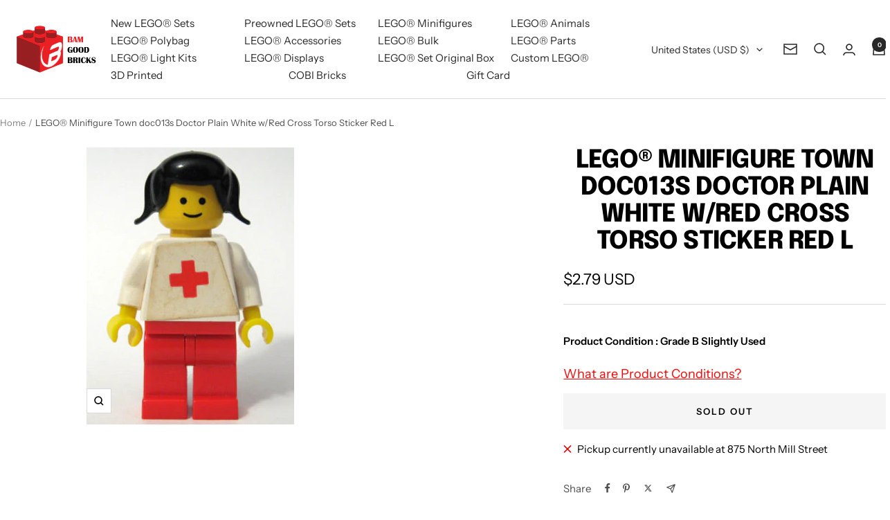

--- FILE ---
content_type: text/javascript; charset=utf-8
request_url: https://bamgoodbricks.com/products/town-doc013s-doctor-plain-white-with-r.js
body_size: 662
content:
{"id":8012756320387,"title":"LEGO® Minifigure Town doc013s Doctor Plain White w\/Red Cross Torso Sticker Red L","handle":"town-doc013s-doctor-plain-white-with-r","description":"\u003cdiv\u003e\n  \u003ch2\u003eLEGO® Minifigure Town doc013s Doctor Plain White w\/Red Cross Torso Sticker Red L\u003c\/h2\u003e\n  \u003cp\u003eLEGO® Minifigure Town doc013s Doctor Plain White w\/Red Cross Torso Sticker Red L is an authentic LEGO® minifigure, perfect for fans and collectors alike. Designed with detailed printing and character-accurate features, it’s a standout piece for both play and display.\u003c\/p\u003e\n  \u003ch3\u003eFeatures\u003c\/h3\u003e\n  \u003cul\u003e\n    \u003cli\u003eGrade B – Very Good Used Condition: Light play wear such as minor scratches or slight fading\u003c\/li\u003e\n\u003cli\u003eAll parts are 100% genuine LEGO® minifigure components\u003c\/li\u003e\n\u003cli\u003eHighly detailed printed design and character-accurate features\u003c\/li\u003e\n\u003cli\u003eCompatible with all LEGO® sets and custom MOCs\u003c\/li\u003e\n\u003cli\u003eIdeal for collectors of retired LEGO® figures\u003c\/li\u003e\n  \u003c\/ul\u003e\n  \u003ch3\u003eWhy Shop With Us?\u003c\/h3\u003e\n  \u003cul\u003e\n    \u003cli\u003e100% Genuine LEGO® minifigures\u003c\/li\u003e\n\u003cli\u003eCarefully inspected, cleaned, and sorted\u003c\/li\u003e\n\u003cli\u003eFast shipping from the USA\u003c\/li\u003e\n\u003cli\u003eSecure packaging for safe arrival\u003c\/li\u003e\n  \u003c\/ul\u003e\n  \u003cp\u003eBAM Good Bricks is your trusted source for new, used, and custom LEGO® sets and minifigures. Shop online, in bulk, or visit us in-store in Lewisville, TX. We also offer an easy LEGO® trade-in program—turn your LEGO® into cash or store credit today.\u003c\/p\u003e\n\u003c\/div\u003e","published_at":"2024-01-14T23:06:31-06:00","created_at":"2023-12-31T07:28:22-06:00","vendor":"Lego Trade In","type":"Lego Minifigures Preowned","tags":["Grade BSlightlyUsed","Lego","Lego minifigures","Preowned","Town"],"price":279,"price_min":279,"price_max":279,"available":false,"price_varies":false,"compare_at_price":null,"compare_at_price_min":0,"compare_at_price_max":0,"compare_at_price_varies":false,"variants":[{"id":43529940336771,"title":"Default Title","option1":"Default Title","option2":null,"option3":null,"sku":"doc013s","requires_shipping":true,"taxable":true,"featured_image":null,"available":false,"name":"LEGO® Minifigure Town doc013s Doctor Plain White w\/Red Cross Torso Sticker Red L","public_title":null,"options":["Default Title"],"price":279,"weight":60,"compare_at_price":null,"inventory_management":"shopify","barcode":"218976","requires_selling_plan":false,"selling_plan_allocations":[]}],"images":["\/\/cdn.shopify.com\/s\/files\/1\/0570\/6314\/5603\/files\/doc013s.jpg?v=1717880649"],"featured_image":"\/\/cdn.shopify.com\/s\/files\/1\/0570\/6314\/5603\/files\/doc013s.jpg?v=1717880649","options":[{"name":"Title","position":1,"values":["Default Title"]}],"url":"\/products\/town-doc013s-doctor-plain-white-with-r","media":[{"alt":"Preowned LEGO® Minifigure – Town doc013s Doctor Plain White w\/Red Cross Torso Sticker Red L","id":33536749109379,"position":1,"preview_image":{"aspect_ratio":0.75,"height":400,"width":300,"src":"https:\/\/cdn.shopify.com\/s\/files\/1\/0570\/6314\/5603\/files\/doc013s.jpg?v=1717880649"},"aspect_ratio":0.75,"height":400,"media_type":"image","src":"https:\/\/cdn.shopify.com\/s\/files\/1\/0570\/6314\/5603\/files\/doc013s.jpg?v=1717880649","width":300}],"requires_selling_plan":false,"selling_plan_groups":[]}